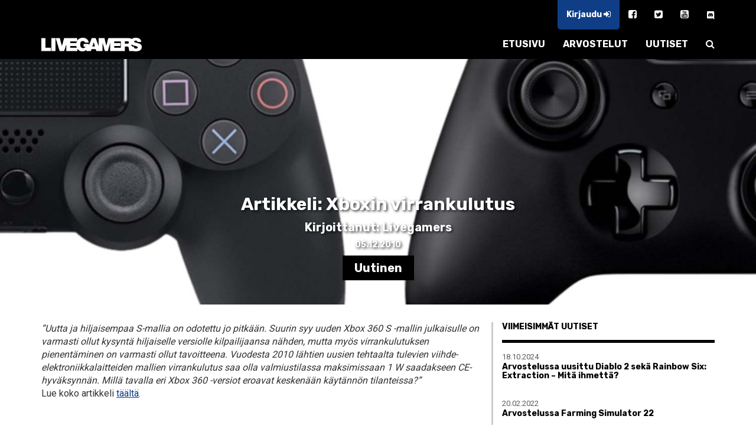

--- FILE ---
content_type: text/html; charset=UTF-8
request_url: https://www.livegamers.fi/uutiset/artikkeli-xboxin-virrankulutus/
body_size: 7511
content:

<!doctype html>
<html class="no-js" lang="fi">
<head>

    <meta charset="UTF-8"/>
    <meta name="viewport" content="width=device-width, initial-scale=1.0"/>
    <meta http-equiv="X-UA-Compatible" content="IE=Edge">
    <link rel="profile" href="http://gmpg.org/xfn/11">

    <!-- ============================================================ -->
	<title>Artikkeli: Xboxin virrankulutus | Livegamers</title>

<!-- The SEO Framework by Sybre Waaijer -->
<meta name="description" content="Mill&auml; tavalla eri Xbox 360 -versiot eroavat kesken&auml;&auml;n k&auml;yt&auml;nn&ouml;n tilanteissa?" />
<meta property="og:locale" content="fi_FI" />
<meta property="og:type" content="website" />
<meta property="og:title" content="Artikkeli: Xboxin virrankulutus | Livegamers" />
<meta property="og:description" content="Mill&auml; tavalla eri Xbox 360 -versiot eroavat kesken&auml;&auml;n k&auml;yt&auml;nn&ouml;n tilanteissa?" />
<meta property="og:url" content="https://www.livegamers.fi/uutiset/artikkeli-xboxin-virrankulutus/" />
<meta property="og:site_name" content="Livegamers" />
<meta name="twitter:card" content="summary_large_image" />
<meta name="twitter:title" content="Artikkeli: Xboxin virrankulutus | Livegamers" />
<meta name="twitter:description" content="Mill&auml; tavalla eri Xbox 360 -versiot eroavat kesken&auml;&auml;n k&auml;yt&auml;nn&ouml;n tilanteissa?" />
<link rel="canonical" href="https://www.livegamers.fi/uutiset/artikkeli-xboxin-virrankulutus/" />
<script type="application/ld+json">{"@context":"https://schema.org","@type":"BreadcrumbList","itemListElement":[{"@type":"ListItem","position":1,"item":{"@id":"https://www.livegamers.fi/","name":"Livegamers | Xbox One &#038; PS4 | uutiset &#038; arvostelut"}},{"@type":"ListItem","position":2,"item":{"@id":"https://www.livegamers.fi/uutiset/artikkeli-xboxin-virrankulutus/","name":"Artikkeli: Xboxin virrankulutus"}}]}</script>
<!-- / The SEO Framework by Sybre Waaijer | 4.14ms meta | 0.12ms boot -->

<link rel='dns-prefetch' href='//s.w.org' />
<link rel='stylesheet' id='wp-block-library-css'  href='/wp/wp-includes/css/dist/block-library/style.min.css?ver=6.0.2' type='text/css' media='all' />
<style id='global-styles-inline-css' type='text/css'>
body{--wp--preset--color--black: #000000;--wp--preset--color--cyan-bluish-gray: #abb8c3;--wp--preset--color--white: #ffffff;--wp--preset--color--pale-pink: #f78da7;--wp--preset--color--vivid-red: #cf2e2e;--wp--preset--color--luminous-vivid-orange: #ff6900;--wp--preset--color--luminous-vivid-amber: #fcb900;--wp--preset--color--light-green-cyan: #7bdcb5;--wp--preset--color--vivid-green-cyan: #00d084;--wp--preset--color--pale-cyan-blue: #8ed1fc;--wp--preset--color--vivid-cyan-blue: #0693e3;--wp--preset--color--vivid-purple: #9b51e0;--wp--preset--gradient--vivid-cyan-blue-to-vivid-purple: linear-gradient(135deg,rgba(6,147,227,1) 0%,rgb(155,81,224) 100%);--wp--preset--gradient--light-green-cyan-to-vivid-green-cyan: linear-gradient(135deg,rgb(122,220,180) 0%,rgb(0,208,130) 100%);--wp--preset--gradient--luminous-vivid-amber-to-luminous-vivid-orange: linear-gradient(135deg,rgba(252,185,0,1) 0%,rgba(255,105,0,1) 100%);--wp--preset--gradient--luminous-vivid-orange-to-vivid-red: linear-gradient(135deg,rgba(255,105,0,1) 0%,rgb(207,46,46) 100%);--wp--preset--gradient--very-light-gray-to-cyan-bluish-gray: linear-gradient(135deg,rgb(238,238,238) 0%,rgb(169,184,195) 100%);--wp--preset--gradient--cool-to-warm-spectrum: linear-gradient(135deg,rgb(74,234,220) 0%,rgb(151,120,209) 20%,rgb(207,42,186) 40%,rgb(238,44,130) 60%,rgb(251,105,98) 80%,rgb(254,248,76) 100%);--wp--preset--gradient--blush-light-purple: linear-gradient(135deg,rgb(255,206,236) 0%,rgb(152,150,240) 100%);--wp--preset--gradient--blush-bordeaux: linear-gradient(135deg,rgb(254,205,165) 0%,rgb(254,45,45) 50%,rgb(107,0,62) 100%);--wp--preset--gradient--luminous-dusk: linear-gradient(135deg,rgb(255,203,112) 0%,rgb(199,81,192) 50%,rgb(65,88,208) 100%);--wp--preset--gradient--pale-ocean: linear-gradient(135deg,rgb(255,245,203) 0%,rgb(182,227,212) 50%,rgb(51,167,181) 100%);--wp--preset--gradient--electric-grass: linear-gradient(135deg,rgb(202,248,128) 0%,rgb(113,206,126) 100%);--wp--preset--gradient--midnight: linear-gradient(135deg,rgb(2,3,129) 0%,rgb(40,116,252) 100%);--wp--preset--duotone--dark-grayscale: url('#wp-duotone-dark-grayscale');--wp--preset--duotone--grayscale: url('#wp-duotone-grayscale');--wp--preset--duotone--purple-yellow: url('#wp-duotone-purple-yellow');--wp--preset--duotone--blue-red: url('#wp-duotone-blue-red');--wp--preset--duotone--midnight: url('#wp-duotone-midnight');--wp--preset--duotone--magenta-yellow: url('#wp-duotone-magenta-yellow');--wp--preset--duotone--purple-green: url('#wp-duotone-purple-green');--wp--preset--duotone--blue-orange: url('#wp-duotone-blue-orange');--wp--preset--font-size--small: 13px;--wp--preset--font-size--medium: 20px;--wp--preset--font-size--large: 36px;--wp--preset--font-size--x-large: 42px;}.has-black-color{color: var(--wp--preset--color--black) !important;}.has-cyan-bluish-gray-color{color: var(--wp--preset--color--cyan-bluish-gray) !important;}.has-white-color{color: var(--wp--preset--color--white) !important;}.has-pale-pink-color{color: var(--wp--preset--color--pale-pink) !important;}.has-vivid-red-color{color: var(--wp--preset--color--vivid-red) !important;}.has-luminous-vivid-orange-color{color: var(--wp--preset--color--luminous-vivid-orange) !important;}.has-luminous-vivid-amber-color{color: var(--wp--preset--color--luminous-vivid-amber) !important;}.has-light-green-cyan-color{color: var(--wp--preset--color--light-green-cyan) !important;}.has-vivid-green-cyan-color{color: var(--wp--preset--color--vivid-green-cyan) !important;}.has-pale-cyan-blue-color{color: var(--wp--preset--color--pale-cyan-blue) !important;}.has-vivid-cyan-blue-color{color: var(--wp--preset--color--vivid-cyan-blue) !important;}.has-vivid-purple-color{color: var(--wp--preset--color--vivid-purple) !important;}.has-black-background-color{background-color: var(--wp--preset--color--black) !important;}.has-cyan-bluish-gray-background-color{background-color: var(--wp--preset--color--cyan-bluish-gray) !important;}.has-white-background-color{background-color: var(--wp--preset--color--white) !important;}.has-pale-pink-background-color{background-color: var(--wp--preset--color--pale-pink) !important;}.has-vivid-red-background-color{background-color: var(--wp--preset--color--vivid-red) !important;}.has-luminous-vivid-orange-background-color{background-color: var(--wp--preset--color--luminous-vivid-orange) !important;}.has-luminous-vivid-amber-background-color{background-color: var(--wp--preset--color--luminous-vivid-amber) !important;}.has-light-green-cyan-background-color{background-color: var(--wp--preset--color--light-green-cyan) !important;}.has-vivid-green-cyan-background-color{background-color: var(--wp--preset--color--vivid-green-cyan) !important;}.has-pale-cyan-blue-background-color{background-color: var(--wp--preset--color--pale-cyan-blue) !important;}.has-vivid-cyan-blue-background-color{background-color: var(--wp--preset--color--vivid-cyan-blue) !important;}.has-vivid-purple-background-color{background-color: var(--wp--preset--color--vivid-purple) !important;}.has-black-border-color{border-color: var(--wp--preset--color--black) !important;}.has-cyan-bluish-gray-border-color{border-color: var(--wp--preset--color--cyan-bluish-gray) !important;}.has-white-border-color{border-color: var(--wp--preset--color--white) !important;}.has-pale-pink-border-color{border-color: var(--wp--preset--color--pale-pink) !important;}.has-vivid-red-border-color{border-color: var(--wp--preset--color--vivid-red) !important;}.has-luminous-vivid-orange-border-color{border-color: var(--wp--preset--color--luminous-vivid-orange) !important;}.has-luminous-vivid-amber-border-color{border-color: var(--wp--preset--color--luminous-vivid-amber) !important;}.has-light-green-cyan-border-color{border-color: var(--wp--preset--color--light-green-cyan) !important;}.has-vivid-green-cyan-border-color{border-color: var(--wp--preset--color--vivid-green-cyan) !important;}.has-pale-cyan-blue-border-color{border-color: var(--wp--preset--color--pale-cyan-blue) !important;}.has-vivid-cyan-blue-border-color{border-color: var(--wp--preset--color--vivid-cyan-blue) !important;}.has-vivid-purple-border-color{border-color: var(--wp--preset--color--vivid-purple) !important;}.has-vivid-cyan-blue-to-vivid-purple-gradient-background{background: var(--wp--preset--gradient--vivid-cyan-blue-to-vivid-purple) !important;}.has-light-green-cyan-to-vivid-green-cyan-gradient-background{background: var(--wp--preset--gradient--light-green-cyan-to-vivid-green-cyan) !important;}.has-luminous-vivid-amber-to-luminous-vivid-orange-gradient-background{background: var(--wp--preset--gradient--luminous-vivid-amber-to-luminous-vivid-orange) !important;}.has-luminous-vivid-orange-to-vivid-red-gradient-background{background: var(--wp--preset--gradient--luminous-vivid-orange-to-vivid-red) !important;}.has-very-light-gray-to-cyan-bluish-gray-gradient-background{background: var(--wp--preset--gradient--very-light-gray-to-cyan-bluish-gray) !important;}.has-cool-to-warm-spectrum-gradient-background{background: var(--wp--preset--gradient--cool-to-warm-spectrum) !important;}.has-blush-light-purple-gradient-background{background: var(--wp--preset--gradient--blush-light-purple) !important;}.has-blush-bordeaux-gradient-background{background: var(--wp--preset--gradient--blush-bordeaux) !important;}.has-luminous-dusk-gradient-background{background: var(--wp--preset--gradient--luminous-dusk) !important;}.has-pale-ocean-gradient-background{background: var(--wp--preset--gradient--pale-ocean) !important;}.has-electric-grass-gradient-background{background: var(--wp--preset--gradient--electric-grass) !important;}.has-midnight-gradient-background{background: var(--wp--preset--gradient--midnight) !important;}.has-small-font-size{font-size: var(--wp--preset--font-size--small) !important;}.has-medium-font-size{font-size: var(--wp--preset--font-size--medium) !important;}.has-large-font-size{font-size: var(--wp--preset--font-size--large) !important;}.has-x-large-font-size{font-size: var(--wp--preset--font-size--x-large) !important;}
</style>
<link rel='stylesheet' id='bbp-default-css'  href='/app/plugins/bbpress/templates/default/css/bbpress.min.css?ver=2.6.9' type='text/css' media='all' />
<link rel='stylesheet' id='lg_style-css'  href='/app/themes/livegamers/assets/dist/styles/main.css?ver=1.0' type='text/css' media='all' />
<script type='text/javascript' src='/wp/wp-includes/js/jquery/jquery.min.js?ver=3.6.0' id='jquery-core-js'></script>
<script type='text/javascript' src='/wp/wp-includes/js/jquery/jquery-migrate.min.js?ver=3.3.2' id='jquery-migrate-js'></script>
<link rel="https://api.w.org/" href="https://www.livegamers.fi/api/" /><link rel="alternate" type="application/json" href="https://www.livegamers.fi/api/wp/v2/news/10749" /><link rel="alternate" type="application/json+oembed" href="https://www.livegamers.fi/api/oembed/1.0/embed?url=https%3A%2F%2Fwww.livegamers.fi%2Fuutiset%2Fartikkeli-xboxin-virrankulutus%2F" />
<link rel="alternate" type="text/xml+oembed" href="https://www.livegamers.fi/api/oembed/1.0/embed?url=https%3A%2F%2Fwww.livegamers.fi%2Fuutiset%2Fartikkeli-xboxin-virrankulutus%2F&#038;format=xml" />
	<link rel="canonical" href="https://www.livegamers.fi/uutiset/artikkeli-xboxin-virrankulutus/">
<!-- Google Tag Manager -->
<script>(function(w,d,s,l,i){w[l]=w[l]||[];w[l].push({'gtm.start':
new Date().getTime(),event:'gtm.js'});var f=d.getElementsByTagName(s)[0],
j=d.createElement(s),dl=l!='dataLayer'?'&l='+l:'';j.async=true;j.src=
'https://www.googletagmanager.com/gtm.js?id='+i+dl;f.parentNode.insertBefore(j,f);
})(window,document,'script','dataLayer','GTM-MD36MWS');</script>
<!-- End Google Tag Manager -->	

	
	<link rel="icon" type="image/png" sizes="192x192" href="https://www.livegamers.fi/app/themes/livegamers/assets/dist/images/icons/android-chrome-192x192.png">
    <link rel="manifest" href="https://www.livegamers.fi/app/themes/livegamers/assets/dist/images/icons/manifest.json">
    <meta name="mobile-web-app-capable" content="yes">
    <meta name="theme-color" content="#ffffff">

    <link rel="apple-touch-icon" sizes="57x57" href="https://www.livegamers.fi/app/themes/livegamers/assets/dist/images/icons/apple-touch-icon-57x57.png">
    <link rel="apple-touch-icon" sizes="60x60" href="https://www.livegamers.fi/app/themes/livegamers/assets/dist/images/icons/apple-touch-icon-60x60.png">
    <link rel="apple-touch-icon" sizes="72x72" href="https://www.livegamers.fi/app/themes/livegamers/assets/dist/images/icons/apple-touch-icon-72x72.png">
    <link rel="apple-touch-icon" sizes="76x76" href="https://www.livegamers.fi/app/themes/livegamers/assets/dist/images/icons/apple-touch-icon-76x76.png">
    <link rel="apple-touch-icon" sizes="114x114" href="https://www.livegamers.fi/app/themes/livegamers/assets/dist/images/icons/apple-touch-icon-114x114.png">
    <link rel="apple-touch-icon" sizes="120x120" href="https://www.livegamers.fi/app/themes/livegamers/assets/dist/images/icons/apple-touch-icon-120x120.png">
    <link rel="apple-touch-icon" sizes="144x144" href="https://www.livegamers.fi/app/themes/livegamers/assets/dist/images/icons/apple-touch-icon-144x144.png">
    <link rel="apple-touch-icon" sizes="152x152" href="https://www.livegamers.fi/app/themes/livegamers/assets/dist/images/icons/apple-touch-icon-152x152.png">
    <link rel="apple-touch-icon" sizes="180x180" href="https://www.livegamers.fi/app/themes/livegamers/assets/dist/images/icons/apple-touch-icon-180x180.png">

    <meta name="apple-mobile-web-app-capable" content="yes">
    <meta name="apple-mobile-web-app-status-bar-style" content="black">

    <link rel="icon" type="image/png" sizes="228x228" href="https://www.livegamers.fi/app/themes/livegamers/assets/dist/images/icons/coast-228x228.png">
    <link rel="icon" type="image/png" sizes="16x16" href="https://www.livegamers.fi/app/themes/livegamers/assets/dist/images/icons/favicon-16x16.png">
    <link rel="icon" type="image/png" sizes="32x32" href="https://www.livegamers.fi/app/themes/livegamers/assets/dist/images/icons/favicon-32x32.png">
    <link rel="icon" type="image/png" sizes="96x96" href="https://www.livegamers.fi/app/themes/livegamers/assets/dist/images/icons/favicon-96x96.png">
    <link rel="icon" type="image/png" sizes="230x230" href="https://www.livegamers.fi/app/themes/livegamers/assets/dist/images/icons/favicon-230x230.png">
    
    <link rel="shortcut icon" href="https://www.livegamers.fi/app/themes/livegamers/assets/dist/images/icons/favicon.ico">
    <link rel="yandex-tableau-widget" href="https://www.livegamers.fi/app/themes/livegamers/assets/dist/images/icons/yandex-browser-manifest.json">
    
    <meta name="msapplication-TileColor" content="#ffffff">
    <meta name="msapplication-TileImage" content="https://www.livegamers.fi/app/themes/livegamers/assets/dist/images/icons/mstile-144x144.png">
    <meta name="msapplication-config" content="https://www.livegamers.fi/app/themes/livegamers/assets/dist/images/icons/browserconfig.xml">
	
	<link rel="manifest" href="https://www.livegamers.fi/app/themes/livegamers/assets/dist/images/icons/manifest.webapp">
    <link rel="manifest" href="https://www.livegamers.fi/app/themes/livegamers/assets/dist/images/icons/manifest.json">
	
    <!-- ============================================================ -->

</head>

<body class="news-template-default single single-news postid-10749 artikkeli-xboxin-virrankulutus">
<!-- Google Tag Manager (noscript) -->
<noscript><iframe src="https://www.googletagmanager.com/ns.html?id=GTM-MD36MWS"
height="0" width="0" style="display:none;visibility:hidden"></iframe></noscript>
<!-- End Google Tag Manager (noscript) -->
<nav class="navbar navbar-default navbar-fixed-top" id="main-nav">
    <div class="container">

        <ul class="nav navbar-nav secondary-nav navbar-right">
            <li>
				                    <a href="#" class="login-opener">
                        Kirjaudu <i class="fa fa-sign-in" aria-hidden="true"></i>
                    </a>
				            </li>
			                <li>
                    <a href="https://www.facebook.com/livegamers.fi/" target="_blank"><i
                                class="fa fa-facebook-square" aria-hidden="true"></i></a>
                </li>
				                <li>
                    <a href="https://twitter.com/livegamers_fi" target="_blank"><i
                                class="fa fa-twitter-square" aria-hidden="true"></i></a>
                </li>
				                <li>
                    <a href="https://www.youtube.com/user/livegamersFI" target="_blank"><i
                                class="fa fa-youtube-square" aria-hidden="true"></i></a>
                </li>
				        <li>
            <a href="https://discord.gg/xxBaVHU">
                <img src="https://www.livegamers.fi/app/themes/livegamers/assets/dist/images/discord-icon.svg" style="width: 14px;height: 14px;" />
            </a>
        </li>
		        </ul>
    </div>
    <div class="container">
        <div class="navbar-header">
            <button type="button" class="navbar-toggle collapsed" data-toggle="collapse"
                    data-target="#main-menu-target" aria-expanded="false">
                <i class="fa fa-bars" aria-hidden="true"></i>
            </button>
            <a class="navbar-brand" href="https://www.livegamers.fi/">
                <img class="navbar-brand-logo"
                     src="https://www.livegamers.fi/app/themes/livegamers/assets/dist/images/lg_logo_white.png"/>
            </a>
        </div>

        <div class="collapse navbar-collapse" id="main-menu-target">
            <ul class="nav navbar-nav navbar-right">
				<li class="menu__item menu__item--home"><a class="menu__link"  href="https://www.livegamers.fi/">ETUSIVU</a></li>
<li class="menu__item"><a class="menu__link"  href="https://www.livegamers.fi/arvostelut/">ARVOSTELUT</a></li>
<li class="menu__item"><a class="menu__link"  href="https://www.livegamers.fi/uutiset/">UUTISET</a></li>
                <li>
                    <a href="#" class="search-opener">
                        <i class="fa fa-search" aria-hidden="true"></i>
                    </a>
                </li>
            </ul>
        </div>
    </div>
</nav>

	
<div class="hero-area"
     style="background-image: url('https://www.livegamers.fi/app/uploads/ohjaimet.jpg')">
    <h1>Artikkeli: Xboxin virrankulutus</h1>
    <h4>Kirjoittanut: Livegamers</h4>
    <h6>05.12.2010</h6>
    <h4>
        <span class="article-tag">Uutinen</span>
    </h4>
</div><section>
    <div class="container">
        <div class="row">
            <main>
                <article class="article-content">
					<p><i>&#8221;Uutta ja hiljaisempaa S-mallia on odotettu jo pitkään. Suurin syy uuden Xbox 360 S -mallin julkaisulle on varmasti ollut kysyntä hiljaiselle versiolle kilpailijaansa nähden, mutta myös virrankulutuksen pienentäminen on varmasti ollut tavoitteena. Vuodesta 2010 lähtien uusien tehtaalta tulevien viihde-elektroniikkalaitteiden mallien virrankulutus saa olla valmiustilassa maksimissaan 1 W saadakseen CE-hyväksynnän. Millä tavalla eri Xbox 360 -versiot eroavat keskenään käytännön tilanteissa?&#8221;</i><br />
Lue koko artikkeli <a href=http://www.livegamers.fi/main/articles.php?show=237 target=_blank>täältä</a>.</p>
                </article>
				<section class="comments">
	</section>            </main>

            <aside>
								    <section>
        <h6 class="section-title">Viimeisimmät uutiset</h6>
        <div class="separator"></div>
		            <div class="article-sidebar-lift">
                <div class="article-sidebar-lift__content">
                    <span class="article-sidebar-lift__date">18.10.2024</span>
                    <a href="/uutiset/arvostelussa-uusittu-diablo-2-seka-rainbow-six-extraction-mita-ihmetta/">
						<h6>Arvostelussa uusittu Diablo 2 sekä Rainbow Six: Extraction &#8211; Mitä ihmettä?</h6>
                    </a>
                </div>
            </div>
			            <div class="article-sidebar-lift">
                <div class="article-sidebar-lift__content">
                    <span class="article-sidebar-lift__date">20.02.2022</span>
                    <a href="/uutiset/arvostelussa-farming-simulator-22/">
						<h6>Arvostelussa Farming Simulator 22</h6>
                    </a>
                </div>
            </div>
			            <div class="article-sidebar-lift">
                <div class="article-sidebar-lift__content">
                    <span class="article-sidebar-lift__date">06.01.2022</span>
                    <a href="/uutiset/arvostelussa-insurgency-sandstorm/">
						<h6>Arvostelussa Insurgency: Sandstorm</h6>
                    </a>
                </div>
            </div>
			            <div class="article-sidebar-lift">
                <div class="article-sidebar-lift__content">
                    <span class="article-sidebar-lift__date">06.01.2022</span>
                    <a href="/uutiset/arvostelussa-far-cry-6/">
						<h6>Arvostelussa Far Cry 6</h6>
                    </a>
                </div>
            </div>
			            <div class="article-sidebar-lift">
                <div class="article-sidebar-lift__content">
                    <span class="article-sidebar-lift__date">06.01.2022</span>
                    <a href="/uutiset/arvostelussa-call-of-duty-vanguard/">
						<h6>Arvostelussa Call of Duty: Vanguard</h6>
                    </a>
                </div>
            </div>
			            <div class="article-sidebar-lift">
                <div class="article-sidebar-lift__content">
                    <span class="article-sidebar-lift__date">25.08.2021</span>
                    <a href="/uutiset/kaipaatko-merille-arvostelussa-king-of-seas/">
						<h6>Kaipaatko merille? Arvostelussa King Of Seas!</h6>
                    </a>
                </div>
            </div>
			            <div class="article-sidebar-lift">
                <div class="article-sidebar-lift__content">
                    <span class="article-sidebar-lift__date">07.06.2021</span>
                    <a href="/uutiset/vuodot-kertovat-seuraava-suursota-on-nimeltaan-battlefield-2042/">
						<h6>Vuodot kertovat; seuraava suursota on nimeltään Battlefield 2042</h6>
                    </a>
                </div>
            </div>
			            <div class="article-sidebar-lift">
                <div class="article-sidebar-lift__content">
                    <span class="article-sidebar-lift__date">21.03.2021</span>
                    <a href="/uutiset/ninja-gaiden-master-collection-sisaltaa-kolme-ehostettua-ninja-gaidenia-ja-paljon-muuta/">
						<h6>Ninja Gaiden: Master Collection sisältää kolme ehostettua Ninja Gaidenia ja paljon muuta</h6>
                    </a>
                </div>
            </div>
			            <div class="article-sidebar-lift">
                <div class="article-sidebar-lift__content">
                    <span class="article-sidebar-lift__date">22.01.2020</span>
                    <a href="/uutiset/splinter-cellin-luova-johtaja-palaa-ubisoftin-riveihin/">
						<h6>Splinter Cellin luova johtaja palasi Ubisoftin riveihin</h6>
                    </a>
                </div>
            </div>
			            <div class="article-sidebar-lift">
                <div class="article-sidebar-lift__content">
                    <span class="article-sidebar-lift__date">16.01.2020</span>
                    <a href="/uutiset/ao-tennis-kaupoissa/">
						<h6>AO Tennis kaupoissa</h6>
                    </a>
                </div>
            </div>
			    </section>
					<section>
	<h6 class="section-title">Useimmit käytettyjä avainsanoja</h6>
	<div class="separator"></div>
	<a href="/avainsanat/anthem/" class="tag-cloud-link tag-link-85 tag-link-position-1" style="font-size: 11.088235294118pt;" aria-label="Anthem (6 kohdetta)">Anthem</a>
<a href="/avainsanat/arvostelu/" class="tag-cloud-link tag-link-105 tag-link-position-2" style="font-size: 18.294117647059pt;" aria-label="Arvostelu (15 kohdetta)">Arvostelu</a>
<a href="/avainsanat/battlefield/" class="tag-cloud-link tag-link-83 tag-link-position-3" style="font-size: 17.882352941176pt;" aria-label="battlefield (14 kohdetta)">battlefield</a>
<a href="/avainsanat/battlefield-v/" class="tag-cloud-link tag-link-127 tag-link-position-4" style="font-size: 14.176470588235pt;" aria-label="battlefield v (9 kohdetta)">battlefield v</a>
<a href="/avainsanat/battle-royale/" class="tag-cloud-link tag-link-207 tag-link-position-5" style="font-size: 15pt;" aria-label="battle royale (10 kohdetta)">battle royale</a>
<a href="/avainsanat/bethesda/" class="tag-cloud-link tag-link-89 tag-link-position-6" style="font-size: 15.823529411765pt;" aria-label="Bethesda (11 kohdetta)">Bethesda</a>
<a href="/avainsanat/bfv/" class="tag-cloud-link tag-link-206 tag-link-position-7" style="font-size: 11.088235294118pt;" aria-label="BFV (6 kohdetta)">BFV</a>
<a href="/avainsanat/bioware/" class="tag-cloud-link tag-link-87 tag-link-position-8" style="font-size: 9.6470588235294pt;" aria-label="BioWare (5 kohdetta)">BioWare</a>
<a href="/avainsanat/bo4/" class="tag-cloud-link tag-link-126 tag-link-position-9" style="font-size: 8pt;" aria-label="BO4 (4 kohdetta)">BO4</a>
<a href="/avainsanat/call-of-duty/" class="tag-cloud-link tag-link-37 tag-link-position-10" style="font-size: 14.176470588235pt;" aria-label="call of duty (9 kohdetta)">call of duty</a>
<a href="/avainsanat/call-of-duty-black-ops-4/" class="tag-cloud-link tag-link-125 tag-link-position-11" style="font-size: 8pt;" aria-label="Call of Duty: Black Ops 4 (4 kohdetta)">Call of Duty: Black Ops 4</a>
<a href="/avainsanat/capcom/" class="tag-cloud-link tag-link-318 tag-link-position-12" style="font-size: 13.147058823529pt;" aria-label="capcom (8 kohdetta)">capcom</a>
<a href="/avainsanat/cod/" class="tag-cloud-link tag-link-36 tag-link-position-13" style="font-size: 8pt;" aria-label="cod (4 kohdetta)">cod</a>
<a href="/avainsanat/cthulhu/" class="tag-cloud-link tag-link-146 tag-link-position-14" style="font-size: 8pt;" aria-label="Cthulhu (4 kohdetta)">Cthulhu</a>
<a href="/avainsanat/dark-souls/" class="tag-cloud-link tag-link-27 tag-link-position-15" style="font-size: 8pt;" aria-label="dark souls (4 kohdetta)">dark souls</a>
<a href="/avainsanat/e3/" class="tag-cloud-link tag-link-72 tag-link-position-16" style="font-size: 17.882352941176pt;" aria-label="E3 (14 kohdetta)">E3</a>
<a href="/avainsanat/ea/" class="tag-cloud-link tag-link-199 tag-link-position-17" style="font-size: 18.294117647059pt;" aria-label="ea (15 kohdetta)">ea</a>
<a href="/avainsanat/ea-sports/" class="tag-cloud-link tag-link-67 tag-link-position-18" style="font-size: 8pt;" aria-label="EA Sports (4 kohdetta)">EA Sports</a>
<a href="/avainsanat/fallout/" class="tag-cloud-link tag-link-155 tag-link-position-19" style="font-size: 12.117647058824pt;" aria-label="Fallout (7 kohdetta)">Fallout</a>
<a href="/avainsanat/fallout-76/" class="tag-cloud-link tag-link-156 tag-link-position-20" style="font-size: 11.088235294118pt;" aria-label="Fallout 76 (6 kohdetta)">Fallout 76</a>
<a href="/avainsanat/far-cry/" class="tag-cloud-link tag-link-137 tag-link-position-21" style="font-size: 9.6470588235294pt;" aria-label="far cry (5 kohdetta)">far cry</a>
<a href="/avainsanat/games-with-gold/" class="tag-cloud-link tag-link-245 tag-link-position-22" style="font-size: 9.6470588235294pt;" aria-label="games with gold (5 kohdetta)">games with gold</a>
<a href="/avainsanat/ghost-recon/" class="tag-cloud-link tag-link-18 tag-link-position-23" style="font-size: 8pt;" aria-label="ghost recon (4 kohdetta)">ghost recon</a>
<a href="/avainsanat/hitman/" class="tag-cloud-link tag-link-391 tag-link-position-24" style="font-size: 9.6470588235294pt;" aria-label="hitman (5 kohdetta)">hitman</a>
<a href="/avainsanat/microsoft/" class="tag-cloud-link tag-link-215 tag-link-position-25" style="font-size: 11.088235294118pt;" aria-label="microsoft (6 kohdetta)">microsoft</a>
<a href="/avainsanat/nhl/" class="tag-cloud-link tag-link-229 tag-link-position-26" style="font-size: 12.117647058824pt;" aria-label="NHL (7 kohdetta)">NHL</a>
<a href="/avainsanat/playstation/" class="tag-cloud-link tag-link-115 tag-link-position-27" style="font-size: 12.117647058824pt;" aria-label="PlayStation (7 kohdetta)">PlayStation</a>
<a href="/avainsanat/playstation-4/" class="tag-cloud-link tag-link-160 tag-link-position-28" style="font-size: 12.117647058824pt;" aria-label="PlayStation 4 (7 kohdetta)">PlayStation 4</a>
<a href="/avainsanat/playstation-plus/" class="tag-cloud-link tag-link-22 tag-link-position-29" style="font-size: 17.882352941176pt;" aria-label="playstation plus (14 kohdetta)">playstation plus</a>
<a href="/avainsanat/psplus/" class="tag-cloud-link tag-link-23 tag-link-position-30" style="font-size: 11.088235294118pt;" aria-label="psplus (6 kohdetta)">psplus</a>
<a href="/avainsanat/pubg/" class="tag-cloud-link tag-link-59 tag-link-position-31" style="font-size: 8pt;" aria-label="pubg (4 kohdetta)">pubg</a>
<a href="/avainsanat/remake/" class="tag-cloud-link tag-link-388 tag-link-position-32" style="font-size: 9.6470588235294pt;" aria-label="remake (5 kohdetta)">remake</a>
<a href="/avainsanat/remaster/" class="tag-cloud-link tag-link-13 tag-link-position-33" style="font-size: 12.117647058824pt;" aria-label="remaster (7 kohdetta)">remaster</a>
<a href="/avainsanat/resident-evil/" class="tag-cloud-link tag-link-33 tag-link-position-34" style="font-size: 12.117647058824pt;" aria-label="resident evil (7 kohdetta)">resident evil</a>
<a href="/avainsanat/sony/" class="tag-cloud-link tag-link-218 tag-link-position-35" style="font-size: 11.088235294118pt;" aria-label="Sony (6 kohdetta)">Sony</a>
<a href="/avainsanat/spider-man/" class="tag-cloud-link tag-link-17 tag-link-position-36" style="font-size: 8pt;" aria-label="spider-man (4 kohdetta)">spider-man</a>
<a href="/avainsanat/spiderman/" class="tag-cloud-link tag-link-16 tag-link-position-37" style="font-size: 8pt;" aria-label="spiderman (4 kohdetta)">spiderman</a>
<a href="/avainsanat/spyro/" class="tag-cloud-link tag-link-20 tag-link-position-38" style="font-size: 8pt;" aria-label="spyro (4 kohdetta)">spyro</a>
<a href="/avainsanat/square-enix/" class="tag-cloud-link tag-link-54 tag-link-position-39" style="font-size: 11.088235294118pt;" aria-label="Square Enix (6 kohdetta)">Square Enix</a>
<a href="/avainsanat/the-crew-2/" class="tag-cloud-link tag-link-81 tag-link-position-40" style="font-size: 8pt;" aria-label="The Crew 2 (4 kohdetta)">The Crew 2</a>
<a href="/avainsanat/thq/" class="tag-cloud-link tag-link-109 tag-link-position-41" style="font-size: 8pt;" aria-label="THQ (4 kohdetta)">THQ</a>
<a href="/avainsanat/ubisoft/" class="tag-cloud-link tag-link-82 tag-link-position-42" style="font-size: 22pt;" aria-label="Ubisoft (23 kohdetta)">Ubisoft</a>
<a href="/avainsanat/xbox/" class="tag-cloud-link tag-link-60 tag-link-position-43" style="font-size: 17.264705882353pt;" aria-label="xbox (13 kohdetta)">xbox</a>
<a href="/avainsanat/xbox-one/" class="tag-cloud-link tag-link-161 tag-link-position-44" style="font-size: 18.294117647059pt;" aria-label="Xbox One (15 kohdetta)">Xbox One</a>
<a href="/avainsanat/yakuza/" class="tag-cloud-link tag-link-130 tag-link-position-45" style="font-size: 9.6470588235294pt;" aria-label="Yakuza (5 kohdetta)">Yakuza</a></section>				<section>
    <h6 class="section-title">Uutisarkisto</h6>
    <div class="separator"></div>
    <ul class="archive-list">
	    	<li><a href='/2024/?post_type=news'>2024</a>&nbsp;(1)</li>
	<li><a href='/2022/?post_type=news'>2022</a>&nbsp;(4)</li>
	<li><a href='/2021/?post_type=news'>2021</a>&nbsp;(3)</li>
	<li><a href='/2020/?post_type=news'>2020</a>&nbsp;(3)</li>
	<li><a href='/2019/?post_type=news'>2019</a>&nbsp;(89)</li>
	<li><a href='/2018/?post_type=news'>2018</a>&nbsp;(297)</li>
	<li><a href='/2017/?post_type=news'>2017</a>&nbsp;(648)</li>
	<li><a href='/2016/?post_type=news'>2016</a>&nbsp;(1080)</li>
	<li><a href='/2015/?post_type=news'>2015</a>&nbsp;(1741)</li>
	<li><a href='/2014/?post_type=news'>2014</a>&nbsp;(1033)</li>
	<li><a href='/2013/?post_type=news'>2013</a>&nbsp;(821)</li>
	<li><a href='/2012/?post_type=news'>2012</a>&nbsp;(1058)</li>
	<li><a href='/2011/?post_type=news'>2011</a>&nbsp;(1006)</li>
	<li><a href='/2010/?post_type=news'>2010</a>&nbsp;(602)</li>
	<li><a href='/2009/?post_type=news'>2009</a>&nbsp;(465)</li>
	<li><a href='/2008/?post_type=news'>2008</a>&nbsp;(556)</li>
	<li><a href='/2007/?post_type=news'>2007</a>&nbsp;(964)</li>
	<li><a href='/2006/?post_type=news'>2006</a>&nbsp;(813)</li>
	<li><a href='/2005/?post_type=news'>2005</a>&nbsp;(492)</li>
	<li><a href='/2004/?post_type=news'>2004</a>&nbsp;(623)</li>
	<li><a href='/2003/?post_type=news'>2003</a>&nbsp;(216)</li>
    </ul>
</section>
            </aside>
        </div>
    </div>
</section>



<div class="modal fade" id="loginModal" tabindex="-1" role="dialog" aria-labelledby="loginModalLabel">
    <div class="modal-dialog" role="document">
        <div class="modal-content">
            <div class="modal-header">
                <button type="button" class="close" data-dismiss="modal" aria-label="Close">
                    <span aria-hidden="true">&times;</span>
                </button>
                <h4 class="modal-title" id="myModalLabel">Kirjaudu</h4>
                <p>Et vielä rekisteröitynyt?</p>
                <p>
                    <strong>
                        <a href="https://www.livegamers.fi/wp/wp-login.php?action=register">Rekisteröidy</a> |
                        <a href="https://www.livegamers.fi/wp/wp-login.php?action=lostpassword">Salasana hukassa?</a>
                    </strong>
                </p>
            </div>
            <div class="modal-body">
                <form name="loginform" id="loginform" action="https://www.livegamers.fi/wp/wp-login.php" method="post">
                    <div class="form-group">
                        <label for="exampleInputEmail1">Käyttäjänimi tai sähköpostiosoite</label>
                        <input type="text" class="form-control" id="exampleInputEmail1" name="log" id="user_login">
                    </div>
                    <div class="form-group">
                        <label for="exampleInputPassword1">Salasana</label>
                        <input type="password" class="form-control" id="exampleInputPassword1" name="pwd"
                               id="user_pass">
                    </div>
                    <div class="checkbox">
                        <label>
                            <input type="checkbox"> Muista minut                        </label>
                    </div>
                    <input type="hidden" name="redirect_to" value="https://www.livegamers.fi/">
                    <button type="submit" name="wp-submit" id="wp-submit"
                            class="btn btn-black">Kirjaudu</button>
                </form>
            </div>
            <div class="modal-footer">
                <button type="button" class="btn btn-black" data-dismiss="modal">Sulje</button>
            </div>
        </div>
    </div>
</div>

<div class="search-screen">
    <div class="search-screen__container">
		
<form class="form-inline" role="search" method="get" id="searchform" action="https://www.livegamers.fi/">
    <div class="form-group">
        <input type="text" value="" class="form-control" name="s" id="s"
               placeholder="Hakusanat"/>
    </div>
    <button type="submit" class="btn btn-default">
        <i class="fa fa-search" aria-hidden="true"></i>
    </button>
</form>
    </div>
    <div class="search-screen__closer">
        <button type="button" class="search-screen-closer" aria-label="Sulje">
            <span aria-hidden="true"><i class="fa fa-times-circle" aria-hidden="true"></i></span>
        </button>
    </div>
</div>

<div class="back-to-top-content">
    <button class="btn btn-back-to-top" id="back-to-top"><i class="fa fa-angle-up" aria-hidden="true"></i></button>
</div>

<footer class="site-footer">
    <div class="footer__container">
        <div class="footer__row">
            <div class="footer__logo-column">
                <img src="https://www.livegamers.fi/app/themes/livegamers/assets/dist/images/lg_logo_white.png" alt="Livegamers logo"/>
            </div>
        </div>
        <div class="footer__row">
            <div class="footer__some-column">
                <ul class="some-links">
					                <li>
                    <a href="https://www.facebook.com/livegamers.fi/" target="_blank"><i
                                class="fa fa-facebook-square" aria-hidden="true"></i></a>
                </li>
				                <li>
                    <a href="https://twitter.com/livegamers_fi" target="_blank"><i
                                class="fa fa-twitter-square" aria-hidden="true"></i></a>
                </li>
				                <li>
                    <a href="https://www.youtube.com/user/livegamersFI" target="_blank"><i
                                class="fa fa-youtube-square" aria-hidden="true"></i></a>
                </li>
				        <li>
            <a href="https://discord.gg/xxBaVHU">
                <img src="https://www.livegamers.fi/app/themes/livegamers/assets/dist/images/discord-icon.svg" style="width: 14px;height: 14px;" />
            </a>
        </li>
		                </ul>
            </div>
        </div>
        <div class="footer__row">
            <div class="footer__copyrights-column">
                Copyright <i class="fa fa-copyright" aria-hidden="true"></i> Livegamers 2026            </div>
        </div>
    </div>
</footer>

<script type='text/javascript' id='lg_theme-js-extra'>
/* <![CDATA[ */
var livegamers_js = {"ajax_url":"https:\/\/www.livegamers.fi\/wp\/wp-admin\/admin-ajax.php"};
/* ]]> */
</script>
<script type='text/javascript' src='/app/themes/livegamers/assets/dist/scripts/main.min.js?ver=1.0' id='lg_theme-js'></script>

</body>
</html>

